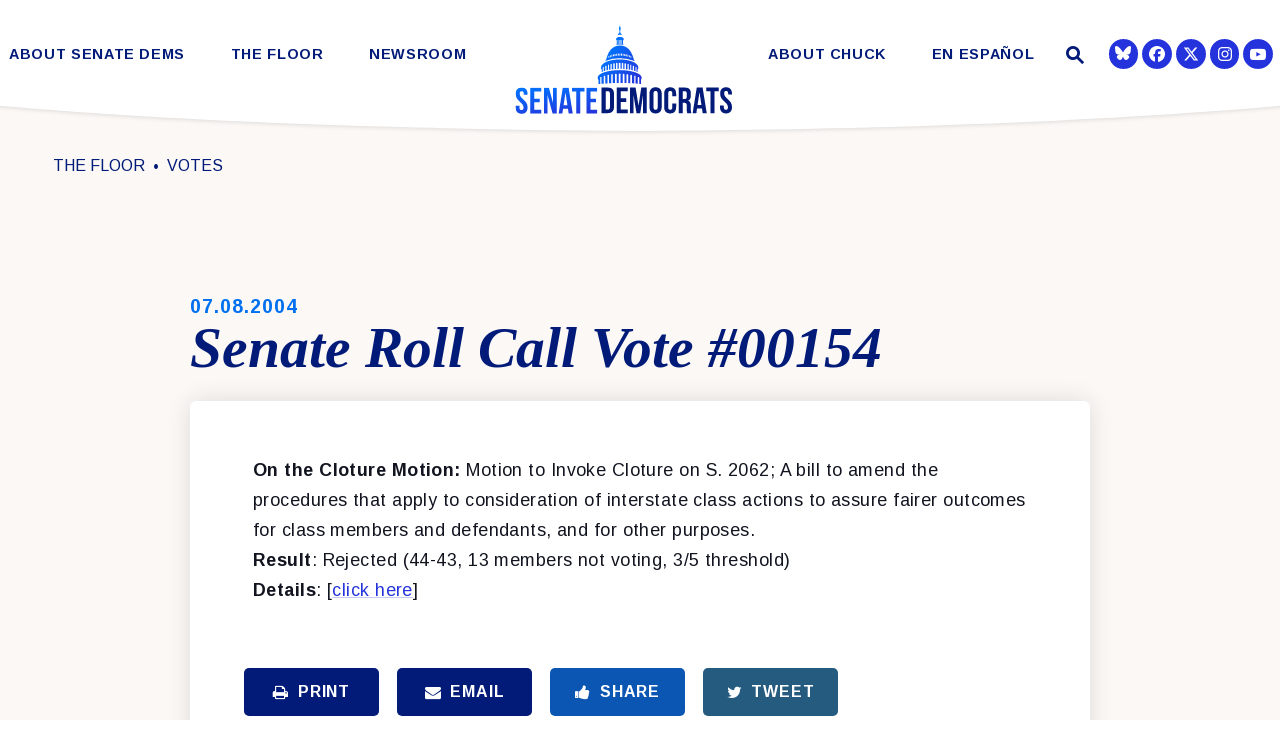

--- FILE ---
content_type: text/html; charset=utf-8
request_url: https://www.democrats.senate.gov/floor
body_size: 19069
content:
<!DOCTYPE html>
<html lang="en" class='no-js template--block_editor'>
  <head>
        <meta charset="utf-8">
      <meta name="viewport" content="width=device-width, initial-scale=1.0, viewport-fit=cover">
      <meta name="page-title" content="The Floor">
      <title>The Floor | The Senate Democratic Caucus</title>
      <link rel="canonical" href="https://www.democrats.senate.gov/floor">

      <link rel="shortcut icon" href="/assets/images/favicon.ico">
      <link href="/assets/images/favicon.ico" rel="Icon" type="image/x-icon"/>
      <link rel="apple-touch-icon" sizes="180x180" href="/assets/images/apple-touch-icon.png">
      <link rel="icon" type="image/png" sizes="32x32" href="/assets/images/favicon-32x32.png">
      <link rel="icon" type="image/png" sizes="16x16" href="/assets/images/favicon-16x16.png">
      <link rel="manifest" href="/assets/images/site.webmanifest">
      <link rel="mask-icon" href="/assets/images/safari-pinned-tab.svg" color="#2433DB">
      <meta name="apple-mobile-web-app-title" content="The Senate Democratic Caucus">
      <meta name="application-name" content="The Senate Democratic Caucus">
      <meta name="msapplication-TileColor" content="#ffffff">
      <meta name="msapplication-config" content="/assets/images/browserconfig.xml">
      <meta name="theme-color" content="#ffffff">
      <meta name="google-site-verification" content="pv4CBQ9zSlHM3SpPSKTboWn3pQG58gUeQls_3f8_rjM">


<meta property="twitter:account_id" content="73238146"/>
<meta name="twitter:card" content="summary_large_image"/>
  <meta name="twitter:site" content="@SenateDems"/>

<meta name="twitter:title" content="The Floor | Senate Democratic Leadership">

<meta property="twitter:image" content="https://www.democrats.senate.gov/assets/images/sharelogo.jpg"/>

<meta name="twitter:description" content="Senate Democratic Leadership"/>


<meta property="og:url" content="https://www.democrats.senate.gov/floor"/>

<meta property="og:title" content="The Floor | Senate Democratic Leadership"/>

<meta property="og:image" content="https://www.democrats.senate.gov/assets/images/sharelogo.jpg"/>

<meta property="og:description" content="Senate Democratic Leadership"/>

      



<script>
  if (!application) var application = {};
  application = {
    "config": {
      "tinymce": {
        "plugins": {
          "selectvideo": {
            "player": "jwplayer", // should be set to "legacy" or "jwplayer" currently
            "youtube": true, // set to true to write the youtube tags for youtube videos
            "width": "100%", // set width and height on the containing element
            "height": "100%",
            "tracking": true
          }
        }
      }
    },
    "fn": { // deprecated mootools 1.2 stuff that we'll probably still use once we upgrade fully to 1.3
      "defined": function (obj) {
        return (obj != undefined);
      },
      "check": function (obj) {
        return !!(obj || obj === 0);
      }
    },
    "form": {
      "processed": "null",
      "captchaSiteKey": '6LdAyTErAAAAAPEHU8BPRVYLSSkRY6YOyTDD3t5P',
    },
    "friendly_urls": false,
    "siteroot": "https://www.democrats.senate.gov/",
    "theme": "",
    "webroot": "https://www.democrats.senate.gov/",
    "assetWebroot": "https://www.democrats.senate.gov/",
      "subPages": [
  {
    "label": "Wrap Up",
    "href": "https://www.democrats.senate.gov/floor/wrap-up",
    "description": null,
    "image": ""
  },
  {
    "label": "Senate Schedule",
    "href": "https://www.democrats.senate.gov/floor/senate-schedule",
    "description": null,
    "image": ""
  }
],
  };
</script>

    
  <link rel="stylesheet" type="text/css" href="https://www.democrats.senate.gov/styles/common.css?20250103"/>

      <script src="https://www.democrats.senate.gov/scripts/global.js?1769390788"></script>
      <script src="https://www.democrats.senate.gov/scripts/gsap.js?1769390788"></script>

      <script>
        $.ajaxSetup({ cache: true });
        function getScripts(scripts, callback) {
          var progress = 0;
          scripts.forEach(function(script) {
              $.getScript(script, function () {
                  if (++progress == scripts.length && typeof callback == 'function') callback();
              });
          });
        }
      </script>

      <script>
        var initForm = function() {
          getScripts(['https://www.democrats.senate.gov/scripts/mootools.min.js?1769390788'], function() {
            getScripts(['https://www.democrats.senate.gov/scripts/form/Forms_Builder.js?1769390788'], function() {
              creativengine_forms_builder.init();

              // fix for bootstrap tooltip hide/mootools hide collision
              $$('form input,form select,form textarea, input, .nav-tabs li a').each(function (item) {
                if (typeof item.hide == 'function') {
                  item.hide = null;
                }
              });

              Element.implement({
                'slide': function (how, mode) {
                  return this;
                }
              });
            })
          })
        }
      </script>


        <script type="text/javascript">
        var gRecaptchaReady = function () {
          let textarea = document.getElementById("g-recaptcha-response");
          if (!textarea)
            return;
          textarea.setAttribute("aria-hidden", "true");
          textarea.setAttribute("aria-label", "do not use");
          textarea.setAttribute("aria-readonly", "true");
        }

        window.getStuckHeaderHeight = function () {
          var siteHeader = document.querySelector('.SiteHeader');
          var siteHeaderHeight = (siteHeader)
            ? siteHeader.offsetHeight
            : 0;
          var mobileHeader = document.querySelector('.MobileHeader');
          var mobileHeaderHeight = (mobileHeader)
            ? mobileHeader.offsetHeight
            : 0;

          // Returns the height of either desktop or mobile header because the hidden header will return 0
          return siteHeaderHeight + mobileHeaderHeight;
        }

        window.requestAnimationFrame = window.requestAnimationFrame.bind(window);
        //gsap.registerPlugin(ScrollTrigger, ScrollToPlugin);

        window.refreshScrollTriggers = () => {
          if (typeof ScrollTrigger !== 'undefined') {
            ScrollTrigger.getAll().forEach(t => t.refresh());
          }
        };
        window.killScrollTriggers = () => {
          if (typeof ScrollTrigger !== 'undefined') {
            ScrollTrigger.getAll().forEach(t => t.kill());
          }
        };
      </script>

<!-- loaded in custom footer now -->
    <!--<script src="https://assets.adobedtm.com/566dc2d26e4f/f8d2f26c1eac/launch-3a705652822d.min.js" async></script>-->

      
      
      <script>
        window.top['site_path'] = "160E9E4E-E67C-261C-5460-3EB1036B9922";
        window.top['SAM_META'] = {
          jquery: "",
          bootstrap: {
            major: ""
          }
        };
      </script>
      

  <link rel="preconnect" href="https://fonts.googleapis.com">
  <link rel="preconnect" href="https://fonts.gstatic.com" crossorigin>
  <link href="https://fonts.googleapis.com/css2?family=Arimo:ital,wght@0,400;0,700;1,400&family=Tinos:ital,wght@1,400;1,700&display=swap" rel="stylesheet">

  <link rel="stylesheet" href="https://maxcdn.bootstrapcdn.com/font-awesome/4.7.0/css/font-awesome.min.css"/>

  </head>

  

  <body data-transition="wrapper"
    class="body--internal no-breadcrumbs body--block_editor" id="floor">
    <!-- in sen-n -->
    <!--stopindex-->
          <div class="SiteLayout d-flex flex-column">
          <div class="SiteLayout__alert">
            <a href="#aria-skip-nav" class="SkipNav sr-only sr-only-focusable">Skip to content</a>

<div class="NewsAlert">
  <div class="NewsAlert__container NewsAlert__container--absolute container">
    <div class="NewsAlert__iconContainer">
        <div class="NewsAlert__icon" aria-hidden="true">
          <svg class="NewsAlert__iconShape" xmlns="http://www.w3.org/2000/svg" viewBox="0 0 100 100">
            <path d="M50,5A45,45,0,1,0,95,50,45,45,0,0,0,50,5Zm4.3,70H45.7V66.4h8.6Zm3.17-43.6L54.25,61.9H45.75L42.53,31.4V25H57.47Z"/>
          </svg>
        </div>
    </div>
  </div>


</div>


            
          </div>

        <div class="SiteLayout__container d-flex flex-column flex-grow-1">
            <div class="SiteLayout__navigation">
                <div class="SiteLayout__siteHeader">
<div class="SiteHeader">
  <div class="SiteHeader__background"></div>

  <div  class="SiteHeader__layout">
    
    <div id="js-site-header"  class="SiteHeader__main">

      <div class="SiteHeader__nav SiteHeader__navLinkContainer h-100">

<div class="SiteNav h-100 w-100">
    
      <nav aria-label="Site Navigation" class="SiteNav__layout h-100">
        <div class="SiteNav__main  h-100">
          <ul class="SiteNav__linkList">

                


                <li class="SiteNav__item SiteNav__item--dropdown">
                  <a class="SiteNav__link align-items-center "
                    data-transition-selected-if="/about-senate-dems/our-values"
                    data-transition-selected-class="SiteNav__link--selected"
                    href="https://www.democrats.senate.gov/about-senate-dems/our-values"
                    tabindex="0" title="About Senate Dems">About Senate Dems</a>

                    <ul class="SiteNav__dropdown">


                          <li class="SiteNav__dropdownItem">
                            <a class="SiteNav__dropdownLink"
                              data-transition-selected-if="/about-senate-dems/our-values"
                              data-transition-selected-class="SiteNav__dropdownLink--selected"
                              data-transition-selected-nestedIf = "/about-senate-dems/our-values"
                              href="https://www.democrats.senate.gov/about-senate-dems/our-values"
                              tabindex="0" title="Our Values">Our Values</a>
                          </li>


                          <li class="SiteNav__dropdownItem">
                            <a class="SiteNav__dropdownLink"
                              data-transition-selected-if="/about-senate-dems/our-caucus"
                              data-transition-selected-class="SiteNav__dropdownLink--selected"
                              data-transition-selected-nestedIf = "/about-senate-dems/our-caucus"
                              href="https://www.democrats.senate.gov/about-senate-dems/our-caucus"
                              tabindex="0" title="Our Caucus">Our Caucus</a>
                          </li>


                          <li class="SiteNav__dropdownItem">
                            <a class="SiteNav__dropdownLink"
                              data-transition-selected-if="/about-senate-dems/diversity-initiative"
                              data-transition-selected-class="SiteNav__dropdownLink--selected"
                              data-transition-selected-nestedIf = "/about-senate-dems/diversity-initiative"
                              href="https://www.democrats.senate.gov/about-senate-dems/diversity-initiative"
                              tabindex="0" title="Diversity Initiative">Diversity Initiative</a>
                          </li>


                          <li class="SiteNav__dropdownItem">
                            <a class="SiteNav__dropdownLink"
                              data-transition-selected-if="/about-senate-dems/dspc"
                              data-transition-selected-class="SiteNav__dropdownLink--selected"
                              data-transition-selected-nestedIf = "/about-senate-dems/dspc"
                              href="https://www.democrats.senate.gov/about-senate-dems/dspc"
                              tabindex="0" title="Democratic Steering & Policy Committee (DSPC)">Democratic Steering & Policy Committee (DSPC)</a>
                          </li>


                          <li class="SiteNav__dropdownItem">
                            <a class="SiteNav__dropdownLink"
                              data-transition-selected-if="/about-senate-dems/scc"
                              data-transition-selected-class="SiteNav__dropdownLink--selected"
                              data-transition-selected-nestedIf = "/about-senate-dems/scc"
                              href="https://www.democrats.senate.gov/about-senate-dems/scc"
                              tabindex="0" title="Democratic Strategic Communications Committee (SCC)">Democratic Strategic Communications Committee (SCC)</a>
                          </li>


                          <li class="SiteNav__dropdownItem">
                            <a class="SiteNav__dropdownLink"
                              data-transition-selected-if="/rules-for-the-democratic-conference"
                              data-transition-selected-class="SiteNav__dropdownLink--selected"
                              data-transition-selected-nestedIf = "/rules-for-the-democratic-conference"
                              href="https://www.democrats.senate.gov/rules-for-the-democratic-conference"
                              tabindex="0" title="Rules for the Democratic Conference">Rules for the Democratic Conference</a>
                          </li>


                          <li class="SiteNav__dropdownItem">
                            <a class="SiteNav__dropdownLink"
                              data-transition-selected-if="/whistleblowers"
                              data-transition-selected-class="SiteNav__dropdownLink--selected"
                              data-transition-selected-nestedIf = "/whistleblowers"
                              href="https://www.democrats.senate.gov/whistleblowers"
                              tabindex="0" title="Whistleblowers">Whistleblowers</a>
                          </li>
                    </ul>
                </li>


                


                <li class="SiteNav__item SiteNav__item--dropdown">
                  <a class="SiteNav__link align-items-center  SiteNav__link--selected"
                    data-transition-selected-if="/floor"
                    data-transition-selected-class="SiteNav__link--selected"
                    href="https://www.democrats.senate.gov/floor"
                    tabindex="0" title="The Floor">The Floor</a>

                    <ul class="SiteNav__dropdown">


                          <li class="SiteNav__dropdownItem">
                            <a class="SiteNav__dropdownLink"
                              data-transition-selected-if="/floor/wrap-up"
                              data-transition-selected-class="SiteNav__dropdownLink--selected"
                              data-transition-selected-nestedIf = "/floor/wrap-up"
                              href="https://www.democrats.senate.gov/floor/wrap-up"
                              tabindex="0" title="Wrap Up">Wrap Up</a>
                          </li>


                          <li class="SiteNav__dropdownItem">
                            <a class="SiteNav__dropdownLink"
                              data-transition-selected-if="/floor/senate-schedule"
                              data-transition-selected-class="SiteNav__dropdownLink--selected"
                              data-transition-selected-nestedIf = "/floor/senate-schedule"
                              href="https://www.democrats.senate.gov/floor/senate-schedule"
                              tabindex="0" title="Senate Schedule">Senate Schedule</a>
                          </li>
                    </ul>
                </li>


                


                <li class="SiteNav__item SiteNav__item--dropdown">
                  <a class="SiteNav__link align-items-center "
                    data-transition-selected-if="/newsroom"
                    data-transition-selected-class="SiteNav__link--selected"
                    href="https://www.democrats.senate.gov/newsroom"
                    tabindex="0" title="Newsroom">Newsroom</a>

                    <ul class="SiteNav__dropdown help">


                          <li class="SiteNav__dropdownItem">
                            <a class="SiteNav__dropdownLink"
                              data-transition-selected-if="/newsroom/press-releases"
                              data-transition-selected-class="SiteNav__dropdownLink--selected"
                              data-transition-selected-nestedIf = "/newsroom/press-releases"
                              href="https://www.democrats.senate.gov/newsroom/press-releases"
                              tabindex="0" title="Press">Press</a>
                          </li>


                          <li class="SiteNav__dropdownItem">
                            <a class="SiteNav__dropdownLink"
                              data-transition-selected-if="/newsroom/speeches"
                              data-transition-selected-class="SiteNav__dropdownLink--selected"
                              data-transition-selected-nestedIf = "/newsroom/speeches"
                              href="https://www.democrats.senate.gov/newsroom/speeches"
                              tabindex="0" title="Speeches">Speeches</a>
                          </li>


                          <li class="SiteNav__dropdownItem">
                            <a class="SiteNav__dropdownLink"
                              data-transition-selected-if="/newsroom/oversight"
                              data-transition-selected-class="SiteNav__dropdownLink--selected"
                              data-transition-selected-nestedIf = "/newsroom/oversight"
                              href="https://www.democrats.senate.gov/newsroom/oversight"
                              tabindex="0" title="Oversight">Oversight</a>
                          </li>


                          <li class="SiteNav__dropdownItem">
                            <a class="SiteNav__dropdownLink"
                              data-transition-selected-if="/newsroom/trump-transcripts"
                              data-transition-selected-class="SiteNav__dropdownLink--selected"
                              data-transition-selected-nestedIf = "/newsroom/trump-transcripts"
                              href="https://www.democrats.senate.gov/newsroom/trump-transcripts"
                              tabindex="0" title="Trump Transcripts">Trump Transcripts</a>
                          </li>
                    </ul>
                </li>


                <li class="SiteNav__item SiteNav__logo js-siteLogo">

                  <a class="SiteNav__logoLink SiteNav__link" href="/">
                    <span class="sr-only">The Senate Democratic Caucus Logo goes to Home Page</span>
              
                        <img width="120" height="120" class="w-100 img-fluid js-homeLogo" src="https://www.democrats.senate.gov/assets/images/logomark.png" alt="Senate Democrats Logo"/>
               
                        <img width="220" height="120" class="w-100 img-fluid js-internalLogo" src="https://www.democrats.senate.gov/assets/images/sitelogo.svg" alt="Senate Democrats Logo"/>
              
                  </a>

                </li>

                


                <li class="SiteNav__item">
                  <a class="SiteNav__link align-items-center "
                    data-transition-selected-if="/about-chuck"
                    data-transition-selected-class="SiteNav__link--selected"
                    href="https://www.democrats.senate.gov/about-chuck"
                    tabindex="0" title="About Chuck">About Chuck</a>

                </li>


                


                <li class="SiteNav__item SiteNav__item--dropdown">
                  <a class="SiteNav__link align-items-center "
                    data-transition-selected-if="/es"
                    data-transition-selected-class="SiteNav__link--selected"
                    href="https://www.democrats.senate.gov/es"
                    tabindex="0" title="En Español">En Español</a>

                    <ul class="SiteNav__dropdown">


                          <li class="SiteNav__dropdownItem">
                            <a class="SiteNav__dropdownLink"
                              data-transition-selected-if="/es/nuestros-valores"
                              data-transition-selected-class="SiteNav__dropdownLink--selected"
                              data-transition-selected-nestedIf = "/es/nuestros-valores"
                              href="https://www.democrats.senate.gov/es/nuestros-valores"
                              tabindex="0" title="Nuestros Valores">Nuestros Valores</a>
                          </li>


                          <li class="SiteNav__dropdownItem">
                            <a class="SiteNav__dropdownLink"
                              data-transition-selected-if="/es/sala-de-prensa"
                              data-transition-selected-class="SiteNav__dropdownLink--selected"
                              data-transition-selected-nestedIf = "/es/sala-de-prensa"
                              href="https://www.democrats.senate.gov/es/sala-de-prensa"
                              tabindex="0" title="Sala de Prensa  ">Sala de Prensa  </a>
                          </li>


                          <li class="SiteNav__dropdownItem">
                            <a class="SiteNav__dropdownLink"
                              data-transition-selected-if="/es/conoce-a-chuck"
                              data-transition-selected-class="SiteNav__dropdownLink--selected"
                              data-transition-selected-nestedIf = "/es/conoce-a-chuck"
                              href="https://www.democrats.senate.gov/es/conoce-a-chuck"
                              tabindex="0" title="Conoce a Chuck">Conoce a Chuck</a>
                          </li>
                    </ul>
                </li>







          </ul>
        </div>
      </nav>
</div>
      </div>

      <div class="SiteHeader__nav SiteHeader__navSearch">
        
        <div class="SiteHeader__search">
<div id="SiteSearch" class="SiteNavSearch">
  <button class="SiteNavSearch__searchToggleButton"
    aria-label="Website search open"
    data-toggle-search="true"
    data-toggle-class="SiteHeader--searchMode"
    data-target="#js-site-header">
    <span class="SiteNavSearch__searchIcon"></span>
    <span class="sr-only">Website Search Open</span>
  </button>

  <div class="SiteNavSearch__searchOverlay">
    <form class="SiteNavSearch__searchForm" aria-label="search" role="search" method="get" action="/search">
      <div class="SiteNavSearch__searchFormContent">
        <input name="q" id="js-site-nav-search-input" class="SiteNavSearch__searchInput" type="text" placeholder="Search" aria-label="Site Search">
        <button class="SiteNavSearch__searchFormButton" type="submit">
          <span class="sr-only">Submit Site Search Query</span>
          <span class="SiteNavSearch__searchToggleIcon fa fa-search" aria-hidden="true"></span>
        </button>
      </div>
    </form>

    <button class="SiteNavSearch__searchToggleButton"
      aria-label="Website search"
      data-toggle-search="true"
      data-toggle-class="SiteHeader--searchMode"
      data-target="#js-site-header">
      <span class="SiteNavSearch__searchIconClose" aria-hidden="true"></span>
      <span class="sr-only">Website Search</span>
    </button>
  </div>
</div>

<script>
  $(document).ready(function () {
    $('[data-toggle-class]').click(this, function () {
      var className = $(this).data('toggle-class');
      var target = $(this).data('target');
      var searchTarget = $('#SiteSearch');
      var logoTarget = $('.js-siteLogo');
      var hasClass = $(target).hasClass(className);

      $(target).toggleClass(className);
      $(searchTarget).toggleClass('SiteNavSearch--searchMode');

      $(logoTarget).toggleClass('SiteHeader__logoContainer--searchMode');

      if (hasClass) {
        $('#js-site-nav-search-input').val('');
        return;
      }

      $('#js-site-nav-search-input').focus();
    });
  });
</script>
        </div>
      </div>

    </div>

    <div class="SiteHeader__nav">
      
      <div class="SiteHeader__navSocialContainer h-100">
<ul class="SocialIcons d-flex" aria-label="Social media links">



  
    <li class="SocialIcons__item">
      <a class="SocialIcons__link SocialBubble" href="https://bsky.app/profile/democrats.senate.gov" target="_blank" rel="noreferrer">

        <i class="fa SocialBubble__icon SocialBubble__icon--bluesky">
          <svg xmlns="http://www.w3.org/2000/svg" viewBox="0 0 512 512" width="16" height="16" fill="currentColor"><!--!Font Awesome Free 6.7.2 by @fontawesome - https://fontawesome.com License - https://fontawesome.com/license/free Copyright 2025 Fonticons, Inc.--><path d="M111.8 62.2C170.2 105.9 233 194.7 256 242.4c23-47.6 85.8-136.4 144.2-180.2c42.1-31.6 110.3-56 110.3 21.8c0 15.5-8.9 130.5-14.1 149.2C478.2 298 412 314.6 353.1 304.5c102.9 17.5 129.1 75.5 72.5 133.5c-107.4 110.2-154.3-27.6-166.3-62.9l0 0c-1.7-4.9-2.6-7.8-3.3-7.8s-1.6 3-3.3 7.8l0 0c-12 35.3-59 173.1-166.3 62.9c-56.5-58-30.4-116 72.5-133.5C100 314.6 33.8 298 15.7 233.1C10.4 214.4 1.5 99.4 1.5 83.9c0-77.8 68.2-53.4 110.3-21.8z"/></svg>
        </i>
    
      </a>
    </li>
  
    <li class="SocialIcons__item">
      <a class="SocialIcons__link SocialBubble" href="https://www.facebook.com/USSenateDemocrats" target="_blank" rel="noreferrer">
        <i class="SocialBubble__icon pt-1">
        <svg width="16" height="16" fill="currentColor" xmlns="http://www.w3.org/2000/svg" viewBox="0 0 512 512"><!--!Font Awesome Free 6.7.2 by @fontawesome - https://fontawesome.com License - https://fontawesome.com/license/free Copyright 2024 Fonticons, Inc.--><path d="M512 256C512 114.6 397.4 0 256 0S0 114.6 0 256C0 376 82.7 476.8 194.2 504.5V334.2H141.4V256h52.8V222.3c0-87.1 39.4-127.5 125-127.5c16.2 0 44.2 3.2 55.7 6.4V172c-6-.6-16.5-1-29.6-1c-42 0-58.2 15.9-58.2 57.2V256h83.6l-14.4 78.2H287V510.1C413.8 494.8 512 386.9 512 256h0z"/></svg>
         <span class="sr-only">Senator Democrats Facebook</span>
       </i>
      </a>
    </li>

  
    <li class="SocialIcons__item">
      <a class="SocialIcons__link SocialBubble" href="https://twitter.com/SenateDems" target="_blank" rel="noreferrer">
        <i class="SocialBubble__icon SocialBubble__icon--twitter pt-1">
          <span class="sr-only">Senator Democrats Twitter</span>
          <svg xmlns="http://www.w3.org/2000/svg" viewBox="0 0 512 512" width="16" height="16" fill="currentColor"><!--!Font Awesome Free 6.6.0 by @fontawesome - https://fontawesome.com License - https://fontawesome.com/license/free Copyright 2024 Fonticons, Inc.--><path d="M389.2 48h70.6L305.6 224.2 487 464H345L233.7 318.6 106.5 464H35.8L200.7 275.5 26.8 48H172.4L272.9 180.9 389.2 48zM364.4 421.8h39.1L151.1 88h-42L364.4 421.8z"/></svg>
        </i>
      </a>
    </li>

  
    <li class="SocialIcons__item">
      <a class="SocialIcons__link SocialBubble" href="https://www.instagram.com/senatedems" target="_blank" rel="noreferrer">
          <i class="SocialBubble__icon pt-1">
                     <svg xmlns="http://www.w3.org/2000/svg" viewBox="0 0 448 512" width="16" height="16" fill="currentColor"><!--!Font Awesome Free 6.7.2 by @fontawesome - https://fontawesome.com License - https://fontawesome.com/license/free Copyright 2024 Fonticons, Inc.--><path d="M224.1 141c-63.6 0-114.9 51.3-114.9 114.9s51.3 114.9 114.9 114.9S339 319.5 339 255.9 287.7 141 224.1 141zm0 189.6c-41.1 0-74.7-33.5-74.7-74.7s33.5-74.7 74.7-74.7 74.7 33.5 74.7 74.7-33.6 74.7-74.7 74.7zm146.4-194.3c0 14.9-12 26.8-26.8 26.8-14.9 0-26.8-12-26.8-26.8s12-26.8 26.8-26.8 26.8 12 26.8 26.8zm76.1 27.2c-1.7-35.9-9.9-67.7-36.2-93.9-26.2-26.2-58-34.4-93.9-36.2-37-2.1-147.9-2.1-184.9 0-35.8 1.7-67.6 9.9-93.9 36.1s-34.4 58-36.2 93.9c-2.1 37-2.1 147.9 0 184.9 1.7 35.9 9.9 67.7 36.2 93.9s58 34.4 93.9 36.2c37 2.1 147.9 2.1 184.9 0 35.9-1.7 67.7-9.9 93.9-36.2 26.2-26.2 34.4-58 36.2-93.9 2.1-37 2.1-147.8 0-184.8zM398.8 388c-7.8 19.6-22.9 34.7-42.6 42.6-29.5 11.7-99.5 9-132.1 9s-102.7 2.6-132.1-9c-19.6-7.8-34.7-22.9-42.6-42.6-11.7-29.5-9-99.5-9-132.1s-2.6-102.7 9-132.1c7.8-19.6 22.9-34.7 42.6-42.6 29.5-11.7 99.5-9 132.1-9s102.7-2.6 132.1 9c19.6 7.8 34.7 22.9 42.6 42.6 11.7 29.5 9 99.5 9 132.1s2.7 102.7-9 132.1z"/></svg>
               <span class="sr-only">Senator Democrats Instagram</span>
                     </i>
            
      </a>
    </li>
  
  
    <li class="SocialIcons__item">
      <a class="SocialIcons__link SocialBubble" href="https://www.youtube.com/senatedemocrats" target="_blank" rel="noreferrer">
        <i class="fa fa-youtube-play SocialBubble__icon SocialBubble__icon--youtube">
          <span class="sr-only">Senator Democrats Youtube</span>
        </i>
      </a>
    </li>


</ul>      </div>

      
    </div>
  </div>

  <div class="SiteHeader__curve">
    <svg height="30" xmlns="http://www.w3.org/2000/svg" viewBox="0 0 1366.12 27.79" preserveAspectRatio="none">
      <path fill="white" d="M1366.06.5s-211,24.59-683,26.79C211.06,25.09.06.5.06.5"/>
    </svg>
  </div>
</div>
                </div>

                <div class="SiteLayout__mobileHeader">
<div class="MobileHeader">
  <div class="MobileHeader__bgColor"></div>
  <div class="MobileHeader__container h-100">
    <div class="row no-gutters justify-content-between align-items-center h-100">
      <button class="MobileHeader__icon MobileHeader__icon--search js-open-mobile-search col-auto" aria-label="open site search" data-toggle="modal" data-target="#website-search">
        <svg xmlns="http://www.w3.org/2000/svg" viewBox="0 0 55.64 55.98"><path d="M55.64 49.53L36.57 30.46A19.84 19.84 0 005.8 5.81a19.85 19.85 0 0024.26 31.05L49.18 56zM10.74 29a12.85 12.85 0 1118.14 0 12.92 12.92 0 01-18.14 0z"/></svg>
      </button>

      <a class="MobileHeader__logoLink justify-content-center justify-self-stretch" href="/">
        <div class="MobileHeader__logo">
          
          
          <img width="120" height="120" class="w-100 img-fluid js-homeLogo" src="https://www.democrats.senate.gov/assets/images/logomark.png" alt="Senate Democrats Logo"/>
 
          <img width="1079" height="489"  class="w-100 img-fluid js-internalLogo" src="https://www.democrats.senate.gov/assets/images/sitelogo.svg" alt="Senate Democrats Logo"/>

          
        </div>
      </a>

      <button class="js-open-mobile-nav MobileHeader__icon MobileHeader__icon--menu col-auto" aria-label="open mobile navigation">
        <span class="MobileHeader__mobileNavIcon">
          <span></span>
        </span>
      </button>
    </div>
  </div>

  <div class="MobileHeader__curve">
    <svg xmlns="http://www.w3.org/2000/svg" viewBox="0 0 1366.12 27.79">
      <path  d="M1366.06.5s-211,24.59-683,26.79C211.06,25.09.06.5.06.5"/>
    </svg>
  </div>
</div>
                </div>
            </div>

          <div id="aria-skip-nav" tabindex="-1"></div>
          <div class="SiteLayout__transitionContainer d-flex flex-column flex-grow-1" data-transition="container" data-transition-namespace="internal" data-nav="site">
            

            
<script>
  if (!application) var application = {};
  application = {
    "config": {
      "tinymce": {
        "plugins": {
          "selectvideo": {
            "player": "jwplayer", // should be set to "legacy" or "jwplayer" currently
            "youtube": true, // set to true to write the youtube tags for youtube videos
            "width": "100%", // set width and height on the containing element
            "height": "100%",
            "tracking": true
          }
        }
      }
    },
    "fn": { // deprecated mootools 1.2 stuff that we'll probably still use once we upgrade fully to 1.3
      "defined": function (obj) {
        return (obj != undefined);
      },
      "check": function (obj) {
        return !!(obj || obj === 0);
      }
    },
    "form": {
      "processed": "null",
      "captchaSiteKey": '6LdAyTErAAAAAPEHU8BPRVYLSSkRY6YOyTDD3t5P',
    },
    "friendly_urls": false,
    "siteroot": "https://www.democrats.senate.gov/",
    "theme": "",
    "webroot": "https://www.democrats.senate.gov/",
    "assetWebroot": "https://www.democrats.senate.gov/",
      "subPages": [
  {
    "label": "Wrap Up",
    "href": "https://www.democrats.senate.gov/floor/wrap-up",
    "description": null,
    "image": ""
  },
  {
    "label": "Senate Schedule",
    "href": "https://www.democrats.senate.gov/floor/senate-schedule",
    "description": null,
    "image": ""
  }
],
  };
</script>

              <div class="SiteLayout__main">





                  <!--startindex-->





<div class="Blocks">
            



  <div class="Block Block--static--bannerBackgroundImage Block--width--wide Block--backgroundColor--default Block--textColor--default Block--textFamily--default mb-5 pb-3">
    <div class="Block__content">
      

<div>
  <div class="BannerBackgroundImage">
    <div class="BannerBackgroundImage__content">
      <div role="heading"
        aria-level="1"
        data-animate="slideup"
        class="BannerBackgroundImage__headingLayout transparent">
        
        <span class="BannerBackgroundImage__headingOverline" data-placeholder="Heading Overline Text" data-editor-text="title1">The</span>
        <span class="BannerBackgroundImage__heading" data-placeholder="Excepteur sint occaecat" data-editor-text="title2">Floor</span>
      </div>
    </div>

    <div class="BannerBackgroundImage__backgroundColor"></div>

      <div class="BannerBackgroundImage__backgroundSize"></div>
      <div
        class="BannerBackgroundImage__background"
        data-editor-background="background"
        style="background-image: url('https://www.democrats.senate.gov/imo/media/image/SenateDems_TheFloor_Banner.jpg')">
      </div>
  </div>


       <h1 class="sr-only">
        <span class="Heading__title">
          THE FLOOR</span>
      </h1>


</div>

    </div>
  </div>

            



  <div class="Block Block--static--senateSessionStatus Block--width--normal Block--backgroundColor--default Block--textColor--default Block--textFamily--default mt-5">
    <div class="Block__content">
      

<div class="NewsroomPress">
  <div class="NewsroomPress__content">

    <div data-animate="partialFade" class="animate-partialFade visible">
      <div class="Heading--h2 Heading--centered"><h2 class="Heading__title">Today is <span class="js-today-date">January 25th, 2026</span></h2></div>

      <div class="RawHTML py-2 text-center">
        <div></div>
        <div></div>
      </div>
    </div>

    <script>
      $.getScript('https://www.democrats.senate.gov/scripts/vendor/moment.min.js', function() {
        if (moment) {
          var senateSessionSetDate = function() {
            $('.js-today-date').text(moment().format('MMMM Do, YYYY'))
          }
          setInterval(senateSessionSetDate, 1000);
        }
      });
    </script>
  </div>
</div>

    </div>
  </div>

            



  <div class="Block Block--static--featuredFloor Block--width--normal Block--backgroundColor--default Block--textColor--default Block--textFamily--default mt-4 mb-5">
    <div class="Block__content">
      

<div class="FeaturedFloor">
  <div class="FeaturedFloor__content row no-gutters">

    <div class="col-12 col-xl mt-3 mt-xl-0">
        <div class="FeaturedFloor__items row">
              <div class="col-12 col-md FeaturedFloor__item" data-animate="fastfade">
                





  <a href="2026/01/15/schedule-for-pro-forma-sessions-and-monday-january-26-2026" target="_self" class="ArticleBox ArticleBox--link">
      <time class="Heading Heading--overlineIcon CustomIcon__before--calendar">&nbsp;01.15.2026
      </time>

      <div class="Heading Heading--overline">Senate Schedule</div>

      <div class="ArticleBox__bodyCondensed">The Senate stands in recess for pro forma sessions only with no business conducted on the following dates and times:&nbsp;Friday, January 16th at 8:30amTuesday, January 2...</div>

      <div    class="ArticleBox__button">
        <span class="sr-only">Read More</span>
      </div>

  </a>


              </div>

              <div class="col-12 col-md FeaturedFloor__item">
                





  <a href="2026/01/15/wrap-up-for-thursday-january-15-2026" target="_self" class="ArticleBox ArticleBox--link">
      <time class="Heading Heading--overlineIcon CustomIcon__before--clock">&nbsp;01.15.2026
      </time>

      <div class="Heading Heading--overline">Wrap Up</div>

      <div class="ArticleBox__bodyCondensed">Roll
Call Votes
 Motion to
     invoke cloture on Calendar #299, H.R.6938, Commerce, Justice, Science;
     Energy and Water Development; and Interior and Environment...</div>

      <div    class="ArticleBox__button">
        <span class="sr-only">Read More</span>
      </div>

  </a>


              </div>

          
        </div>
    </div>
  </div>
</div>

    </div>
  </div>

            



  <div class="Block Block--static--equalColumnsCenteredAligned Block--width--normal Block--backgroundColor--default Block--textColor--default Block--textFamily--default mt-5 pt-4">
    <div class="Block__content">
      
<div data-editor-modifier="spacing5,spacing4,spacing3,spacing1,spacing0,revSpacing5,revSpacing4,revSpacing3,revSpacing1,revSpacing0," class="EqualColumns EqualColumns--centerAligned row align-items-center EqualColumns--spacing5">
    <div data-editor-repeat="columns" data-editor-repeat-label="Column" class="EqualColumns__col col-12 col-lg">
      <div data-editor-column="content" data-editor-repeat-var>
        
      </div>
    </div>
    <div data-editor-repeat="columns" data-editor-repeat-label="Column" class="EqualColumns__col col-12 col-lg">
      <div data-editor-column="content" data-editor-repeat-var>
        



  <div class="Block Block--heading Block--width--normal Block--backgroundColor--default Block--textColor--default Block--textFamily--default mb-2">
    <div class="Block__content">
      <div id="a-hreffloorfeedfloor-updatesa" class="Heading Heading--h2 Heading--centered"><h2 class="Heading__title"><a href="/floor/feed">Floor Updates</a></h2></div>

    </div>
  </div>

      </div>
    </div>
    <div data-editor-repeat="columns" data-editor-repeat-label="Column" class="EqualColumns__col col-12 col-lg">
      <div data-editor-column="content" data-editor-repeat-var>
        



  <div class="Block Block--static--floorFeedLinks Block--width--wide Block--backgroundColor--default Block--textColor--default Block--textFamily--default mb-2">
    <div class="Block__content">
      

<div class="row no-gutters mx-n1 justify-content-center justify-content-lg-end">
  <div class="col-auto px-1">
    <a data-ignore-transition="true" class="SocialBubble"
      href="/feed"
      rel="nofollow"
      target="_blank">
      <span class="SocialBubble__icon fa fa-rss" aria-hidden="true"></span><span class="sr-only">RSS Feed</span>
    </a>
  </div>
  <div class="col-auto px-1">
    <a class="SocialBubble"
      href="/floor/feed">
      <span class="SocialBubble__icon fa fa-external-link" aria-hidden="true"></span><span class="sr-only">Floor Feed</span>
    </a>
  </div>
  <div class="col-auto px-1">
    <a class="SocialBubble"
      href="https://www.c-span.org/congress/"
      target="_blank"
      rel="nofollow">
      <span class="SocialBubble__icon fa fa-video-camera" aria-hidden="true"></span><span class="sr-only">Session Videos</span>
    </a>
  </div>
  <div class="col-auto px-1">
    <a class="SocialBubble"
      href="https://www.senate.gov/legislative/calendars.htm"
      target="_blank"
      rel="nofollow">
      <span class="SocialBubble__icon fa fa-calendar" aria-hidden="true"></span><span class="sr-only">Legislative Calendar</span>
    </a>
  </div>
</div>

    </div>
  </div>

      </div>
    </div>
</div>

    </div>
  </div>

            



  <div class="Block Block--static--oneColumnPage Block--width--normal Block--backgroundColor--default Block--textColor--default Block--textFamily--default mt-3 mb-5">
    <div class="Block__content">
      
<div data-editor-modifier="white,whiteWithShadow" class="OneColumnPage OneColumnPage--whiteWithShadow">
  <div class="OneColumnPage__content">
     <div data-animate="partialFade" data-editor-column="content">
        



  <div class="Block Block--static--latestFloorUpdates Block--width--wide Block--backgroundColor--default Block--textColor--default Block--textFamily--default">
    <div class="Block__content">
      

<div class="NewsroomPress">
  <div class="NewsroomPress__content">


      <div class="NewsroomPress__contentRow row no-gutters">
        
          <div data-animate="partialFade" class="NewsroomPress__item">
            <div class="FloorUpdate  FloorUpdate--wrap_up">
              <p class="Heading Heading--time mb-1">
                <span class="FloorUpdate__icon"></span>
                <span>Wrap Up</span>&nbsp;•&nbsp;01.15.2026
              </p>
            </div>
            



  <div class="ArticleBlock">
    <div class="ArticleBlock__titleContainer">

      <a class="ArticleTitle" target="_self" href="https://www.democrats.senate.gov/2026/01/15/wrap-up-for-thursday-january-15-2026">
          <h3>Wrap Up for Thursday, January 15, 2026</h3>
      </a>
    </div>


      <div class="ArticleBlock__excerpt">
        Roll
Call Votes
Motion to
invoke cloture on Calendar #299, H.R.6938, Commerce, Justice, Science;
Energy and Water Development; and Interior and Environment Appropriations;
invoked: 85-14.
Passage of
Calendar #299, H.R.6938, Commerce, Justice, Science; Energy and Water
Development; and Interior and...
        
      </div>
  </div>

          </div>
          <div data-animate="partialFade" class="NewsroomPress__item">
            <div class="FloorUpdate  FloorUpdate--schedule">
              <p class="Heading Heading--time mb-1">
                <span class="FloorUpdate__icon"></span>
                <span>Senate Schedule</span>&nbsp;•&nbsp;01.15.2026
              </p>
            </div>
            



  <div class="ArticleBlock">
    <div class="ArticleBlock__titleContainer">

      <a class="ArticleTitle" target="_self" href="https://www.democrats.senate.gov/2026/01/15/schedule-for-pro-forma-sessions-and-monday-january-26-2026">
          <h3>Schedule for pro forma sessions and Monday, January 26, 2026</h3>
      </a>
    </div>


      <div class="ArticleBlock__excerpt">
        The Senate
stands in recess for pro forma sessions only with no business conducted on the
following dates and times:&nbsp;Friday,
January 16th at 8:30amTuesday,
January 20th at 10:00amThursday,
January 22nd at 11:00am&nbsp;When the
Senate recesses on Thursday, January 22nd, it will next convene...
        
      </div>
  </div>

          </div>
          <div data-animate="partialFade" class="NewsroomPress__item">
            <div class="FloorUpdate  FloorUpdate--schedule">
              <p class="Heading Heading--time mb-1">
                <span class="FloorUpdate__icon"></span>
                <span>Senate Schedule</span>&nbsp;•&nbsp;01.14.2026
              </p>
            </div>
            



  <div class="ArticleBlock">
    <div class="ArticleBlock__titleContainer">

      <a class="ArticleTitle" target="_self" href="https://www.democrats.senate.gov/2026/01/14/schedule-for-thursday-january-15-2026">
          <h3>Schedule for Thursday, January 15, 2026</h3>
      </a>
    </div>


      <div class="ArticleBlock__excerpt">
        The Senate
stands adjourned until 10:00am on Thursday, January 15, 2026. Following
Leader remarks, the Senate will resume consideration of Calendar #299,
H.R.6938, Commerce, Justice, Science; Energy and Water Development; and
Interior and Environment Appropriations.  The
deadline for second degree...
        
      </div>
  </div>

          </div>
          <div data-animate="partialFade" class="NewsroomPress__item">
            <div class="FloorUpdate  FloorUpdate--wrap_up">
              <p class="Heading Heading--time mb-1">
                <span class="FloorUpdate__icon"></span>
                <span>Wrap Up</span>&nbsp;•&nbsp;01.14.2026
              </p>
            </div>
            



  <div class="ArticleBlock">
    <div class="ArticleBlock__titleContainer">

      <a class="ArticleTitle" target="_self" href="https://www.democrats.senate.gov/2026/01/14/wrap-up-for-wednesday-january-14-2026">
          <h3>Wrap Up for Wednesday, January 14, 2026</h3>
      </a>
    </div>


      <div class="ArticleBlock__excerpt">
        Roll
Call Vote
Is the
point of order well taken that S.J.Res.98 is not entitled to privilege
under 50 U.S.C. 1546a due to U.S. troops not being engaged in hostilities?
Point of order was well taken 50-50 with the Vice President voting in the
affirmative.
 Legislative
BusinessCompleted the
Rule 14...
        
      </div>
  </div>

          </div>
          <div data-animate="partialFade" class="NewsroomPress__item">
            <div class="FloorUpdate  FloorUpdate--wrap_up">
              <p class="Heading Heading--time mb-1">
                <span class="FloorUpdate__icon"></span>
                <span>Wrap Up</span>&nbsp;•&nbsp;01.13.2026
              </p>
            </div>
            



  <div class="ArticleBlock">
    <div class="ArticleBlock__titleContainer">

      <a class="ArticleTitle" target="_self" href="https://www.democrats.senate.gov/2026/01/13/wrap-up-for-tuesday-january-13-2026">
          <h3>Wrap Up for Tuesday, January 13, 2026</h3>
      </a>
    </div>


      <div class="ArticleBlock__excerpt">
        Roll
Call Vote
Motion to
proceed to Cal. #293, S.J.Res.84, disapproving the rule submitted by the
Centers for Medicare &amp; Medicaid Services relating to "Patient
Protection and Affordable Care Act; Market Integrity and
Affordability" (Warner); not agreed to:...
        
      </div>
  </div>

          </div>
          <div data-animate="partialFade" class="NewsroomPress__item">
            <div class="FloorUpdate  FloorUpdate--schedule">
              <p class="Heading Heading--time mb-1">
                <span class="FloorUpdate__icon"></span>
                <span>Senate Schedule</span>&nbsp;•&nbsp;01.13.2026
              </p>
            </div>
            



  <div class="ArticleBlock">
    <div class="ArticleBlock__titleContainer">

      <a class="ArticleTitle" target="_self" href="https://www.democrats.senate.gov/2026/01/13/schedule-for-wednesday-january-14-2026">
          <h3>Schedule for Wednesday, January 14, 2026</h3>
      </a>
    </div>


      <div class="ArticleBlock__excerpt">
        The Senate
stands adjourned until 10:00am on Wednesday, January 14, 2026.&nbsp;Following
Leader remarks, the Senate will resume consideration of Calendar #299,
H.R.6938, Commerce, Justice, Science; Energy and Water Development; and
Interior and Environment Appropriations. During Tuesday’s session,...
        
      </div>
  </div>

          </div>
          <div data-animate="partialFade" class="NewsroomPress__item">
            <div class="FloorUpdate  FloorUpdate--wrap_up">
              <p class="Heading Heading--time mb-1">
                <span class="FloorUpdate__icon"></span>
                <span>Wrap Up</span>&nbsp;•&nbsp;01.12.2026
              </p>
            </div>
            



  <div class="ArticleBlock">
    <div class="ArticleBlock__titleContainer">

      <a class="ArticleTitle" target="_self" href="https://www.democrats.senate.gov/2026/01/12/wrap-up-for-monday-january-12-2026">
          <h3>Wrap Up for Monday, January 12, 2026</h3>
      </a>
    </div>


      <div class="ArticleBlock__excerpt">
        Roll
Call Vote
Motion to
invoke cloture on the motion to proceed to Calendar #299, H.R.6938,
Commerce, Justice, Science; Energy and Water Development; and Interior and
Environment Appropriations Act, 2026; agreed to: 80-13.
&nbsp;Legislative
BusinessAdopted
S.Res.570 – Lung Cancer...
        
      </div>
  </div>

          </div>
          <div data-animate="partialFade" class="NewsroomPress__item">
            <div class="FloorUpdate  FloorUpdate--schedule">
              <p class="Heading Heading--time mb-1">
                <span class="FloorUpdate__icon"></span>
                <span>Senate Schedule</span>&nbsp;•&nbsp;01.12.2026
              </p>
            </div>
            



  <div class="ArticleBlock">
    <div class="ArticleBlock__titleContainer">

      <a class="ArticleTitle" target="_self" href="https://www.democrats.senate.gov/2026/01/12/schedule-for-tuesday-january-13-2026">
          <h3>Schedule for Tuesday, January 13, 2026</h3>
      </a>
    </div>


      <div class="ArticleBlock__excerpt">
        The Senate
stands adjourned until 10:00am on Tuesday, January 13, 2026. Following
Leader remarks, the Senate will resume consideration of the motion to proceed
to Calendar #299, H.R.6938, Commerce, Justice, Science; Energy and Water
Development; and Interior and Environment Appropriations Act,...
        
      </div>
  </div>

          </div>
          <div data-animate="partialFade" class="NewsroomPress__item">
            <div class="FloorUpdate  FloorUpdate--schedule">
              <p class="Heading Heading--time mb-1">
                <span class="FloorUpdate__icon"></span>
                <span>Senate Schedule</span>&nbsp;•&nbsp;01.08.2026
              </p>
            </div>
            



  <div class="ArticleBlock">
    <div class="ArticleBlock__titleContainer">

      <a class="ArticleTitle" target="_self" href="https://www.democrats.senate.gov/2026/01/08/schedule-for-monday-january-12-2026">
          <h3>Schedule for Monday, January 12, 2026</h3>
      </a>
    </div>


      <div class="ArticleBlock__excerpt">
        The Senate
stands adjourned until 3:00pm on Monday, January 12, 2026.&nbsp;Following
Leader remarks, the Senate will resume consideration of the motion to proceed
to Calendar #299, H.R.6938, Minibus Appropriations.&nbsp;At
approximately 5:30pm, the Senate will vote on the motion to invoke cloture...
        
      </div>
  </div>

          </div>
          <div data-animate="partialFade" class="NewsroomPress__item">
            <div class="FloorUpdate  FloorUpdate--wrap_up">
              <p class="Heading Heading--time mb-1">
                <span class="FloorUpdate__icon"></span>
                <span>Wrap Up</span>&nbsp;•&nbsp;01.08.2026
              </p>
            </div>
            



  <div class="ArticleBlock">
    <div class="ArticleBlock__titleContainer">

      <a class="ArticleTitle" target="_self" href="https://www.democrats.senate.gov/2026/01/08/wrap-up-for-thursday-january-8-2026">
          <h3>Wrap Up for Thursday, January 8, 2026</h3>
      </a>
    </div>


      <div class="ArticleBlock__excerpt">
        Roll
Call Votes
Motion to
discharge S.J.Res.98, directing the removal of United States Armed Forces
from hostilities within or against Venezuela that have not been authorized
by Congress (Kaine); agreed to: 52-47.
Confirmation
of Executive Calendar #574 Alexander C. Van Hook, of Louisiana, to...
        
      </div>
  </div>

          </div>
      </div>

  </div>
</div>

    </div>
  </div>

      </div>
  </div>

</div>
    </div>
  </div>

</div>
                  <!--stopindex-->

              </div>

            
                <!-- Custom Footer Code: Google Analytics -->
                <!-- Google tag (gtag.js) -->
<script async src="https://www.googletagmanager.com/gtag/js?id=G-DN9Z3ES3ZC"></script>
<script>
 window.dataLayer = window.dataLayer || [];
 function gtag(){dataLayer.push(arguments);}
 gtag('js', new Date());

 gtag('config', 'G-DN9Z3ES3ZC');
</script>
                <!-- Custom Footer Code: Adobe -->
                <script>
if (window.location.pathname !== '/whistleblowers') {
  const script = document.createElement('script');
  script.src = 'https://assets.adobedtm.com/566dc2d26e4f/f8d2f26c1eac/launch-3a705652822d.min.js';
  script.async = true;
  document.head.appendChild(script);
}
</script>

<!--<script src="https://assets.adobedtm.com/566dc2d26e4f/f8d2f26c1eac/launch-3a705652822d.min.js" async></script>-->


<script>
  if (typeof window.setupAnimations !== 'function') {
    window.setupAnimations = function () {
      window.animationsSet = true;
      var animations = document.querySelectorAll('[data-animate]');
      animations.forEach(function(animationEl, i) {
        var animationClass = "";
        var animationTriggerName = "";

        if (animationEl.dataset.animate) {
          animationClass = "animate-" + animationEl.dataset.animate;
          animationTriggerName = "js-trigger-" + i;
        } else if (animationEl.dataset.animatechild) {
          animationClass = "animate-" + animationEl.dataset.animatechild;
          animationTriggerName = "js-trigger-" + i;
        } else {
          return;
        }

        animationEl.classList.add(animationClass);
        animationEl.classList.add(animationTriggerName);

        // removed the toggleClass
        ScrollTrigger.create({
          id: animationTriggerName,
          trigger: '.' + animationTriggerName,
          start: 'top 90%',
          onEnter: function(self) {
            self.trigger.classList.add('visible');
          },
        });
      })
    }
  }

  $(function() {
    if (!window.animationsSet) setupAnimations();
  });
</script>

<script>
  if (typeof window.internalLink !== 'function') {
    window.isInternalLink = function (href) {
      var isInternal =
        Boolean(href.match(new RegExp('^' + window.location.origin))) // 1: If same site domain
        || Boolean(href.match(/^\/[^\/]/)); // 2: If starts with a single / and not a double //

      return isInternal;
    }
  }

  if (typeof window.getParameterByName !== 'function') {
    window.getParameterByName = function (name, url = window.location.href) {
      name = name.replace(/[\[\]]/g, '\\$&');
      var regex = new RegExp('[?&]' + name + '(=([^&#]*)|&|#|$)'),
          results = regex.exec(url);
      if (!results) return null;
      if (!results[2]) return '';
      return decodeURIComponent(results[2].replace(/\+/g, ' '));
    }
  }

  if (typeof window.onLinkClick !== 'function') {
    window.onLinkClick = function () {
      $(function () {
        $('a').each(function () {
          var $this = $(this);

          if ($this.hasLinkClickEvent) return;

          var newWin = $this.hasClass('new-win');
          var senExit = $this.hasClass('sen-exit');
          var href = $this.attr('href');
          var target = getParameterByName('target', href);

          if (href && target == '_blank') {
            $this.on('click', function(event) {
              event.preventDefault();
              window.open(href, target);
            })
          } else if (href && href.charAt(0) == '#') {
            $this.click(function (e) {
              e.preventDefault();
              var targetName = this.getAttribute('href').replace('#', '');
              var targetElement = document.getElementById(targetName) || document.querySelector('[name="' + targetName + '"]');

              if (!targetElement) {
                return;
              }

              var offsetHeight = window.getStuckHeaderHeight() || 0;
              gsap.to(window, {duration: 1, scrollTo: {y: targetElement, offsetY: offsetHeight}, ease: 'power3'})
              targetElement.focus();
            });

            $this.hasLinkClickEvent = true;
          } else if (href) {
            if (isInternalLink(href)) {
              if (transitions) {
                $this.on('click', function(event) {
                  if (event.currentTarget.hasAttribute('data-modal-template')) return;
                  if (event.currentTarget.hasAttribute('data-no-transition')) return;
                  // If user help down modifier key during click they are opening in new tab/window
                  if (2 === event.which || event.metaKey || event.ctrlKey) return;
                  $('body').addClass('wait');
                })
              }
            }
          }
        });
      });
    }
  }

  $(function(){
    onLinkClick();
  });

</script>


<div id="fb-root"></div>
<script async defer crossorigin="anonymous" src="https://connect.facebook.net/en_US/sdk.js#xfbml=1&version=v10.0" nonce="7qGTTSrW"></script>

  <script>
    
    if (typeof $().lettering == 'function') {
      $('.Heading--pageTitleCentered .Heading__title, .Heading--pageTitle .Heading__title').lettering('lines');
    }
  </script>
                <script>
                $('.RawHTML')
                  .find('iframe#player, iframe[src*="youtu.be"], iframe[src*="youtube.com"]')
                  .wrap('<div class="video-width"><div class="embedded-video"></div></div>');
                $('.js-press-release')
                  .find('table')
                  .addClass('Table Table--striped')
                  .wrap('<div class="ReadingWidthBreakout overflow-x-auto overflow-scroll-x-shadow"><div class="container"></div></div>');

                // Clear focus state off of button 0.5s after clicking it
                $('.Button').click(function () {
                  var button = this;
                  setTimeout(function () {
                    button.blur();
                  }, 500);
                });
              </script>

  <script>
    var topLevelLinks = document.querySelectorAll('.SiteNav__link');

    for (var i = 0; i < topLevelLinks.length; i++) {
      // remove any focused elements
      topLevelLinks[i]
        .parentElement
        .classList
        .remove('focus')
      topLevelLinks[i].addEventListener('mouseover', function () {
        this
          .parentElement
          .classList
          .add('focus');
      });

      topLevelLinks[i].addEventListener('mouseleave', function () {
        this
          .parentElement
          .classList
          .remove('focus');
      });
    }

    $(function () {
      const bannerHeading = document.querySelector(".Blocks .Heading--h1");
      if (bannerHeading) {
        gsap.fromTo(bannerHeading, {
          backgroundSize: '0 4px'
        }, {
          backgroundSize: '6rem 4px',
          duration: 0.25
        })
      }
    })
  </script>

              <div class="js-footer SiteLayout__footer">
<footer class="SiteFooter">
  <div class="SiteFooter__layout">
      
      <div class="SiteFooter__nav">
<nav class="FooterNav" aria-label="Footer Navigation">
  <ul class="FooterNav__linkList FooterNav__linkList--desktop">








        <li class="FooterNav__item  ">
          <a data-transition-selected-if="/https://www.senate.gov/employment/po/positions.htm"
            data-transition-selected-class="FooterNav__link--selected"

          class="FooterNav__link " href="https://www.senate.gov/employment/po/positions.htm" title="Jobs">
            Jobs
          </a>
        </li>







        <li class="FooterNav__item  ">
          <a data-transition-selected-if="/about-senate-dems/diversity-initiative"
            data-transition-selected-class="FooterNav__link--selected"

          class="FooterNav__link " href="https://www.democrats.senate.gov/about-senate-dems/diversity-initiative" title="Diversity Initiative">
            Diversity Initiative
          </a>
        </li>







        <li class="FooterNav__item  ">
          <a data-transition-selected-if="/about-senate-dems/dspc"
            data-transition-selected-class="FooterNav__link--selected"

          class="FooterNav__link " href="https://www.democrats.senate.gov/about-senate-dems/dspc" title="DSPC">
            DSPC
          </a>
        </li>







        <li class="FooterNav__item  ">
          <a data-transition-selected-if="/about-senate-dems/scc"
            data-transition-selected-class="FooterNav__link--selected"

          class="FooterNav__link " href="https://www.democrats.senate.gov/about-senate-dems/scc" title="SCC">
            SCC
          </a>
        </li>


  </ul>


</nav>      </div>
    <div class="row mt-5 d-xl-none justify-content-center">
      <div class="col-auto">
<ul class="SocialIcons d-flex" aria-label="Social media links">



  
    <li class="SocialIcons__item">
      <a class="SocialIcons__link SocialBubble" href="https://bsky.app/profile/democrats.senate.gov" target="_blank" rel="noreferrer">

        <i class="fa SocialBubble__icon SocialBubble__icon--bluesky">
          <svg xmlns="http://www.w3.org/2000/svg" viewBox="0 0 512 512" width="16" height="16" fill="currentColor"><!--!Font Awesome Free 6.7.2 by @fontawesome - https://fontawesome.com License - https://fontawesome.com/license/free Copyright 2025 Fonticons, Inc.--><path d="M111.8 62.2C170.2 105.9 233 194.7 256 242.4c23-47.6 85.8-136.4 144.2-180.2c42.1-31.6 110.3-56 110.3 21.8c0 15.5-8.9 130.5-14.1 149.2C478.2 298 412 314.6 353.1 304.5c102.9 17.5 129.1 75.5 72.5 133.5c-107.4 110.2-154.3-27.6-166.3-62.9l0 0c-1.7-4.9-2.6-7.8-3.3-7.8s-1.6 3-3.3 7.8l0 0c-12 35.3-59 173.1-166.3 62.9c-56.5-58-30.4-116 72.5-133.5C100 314.6 33.8 298 15.7 233.1C10.4 214.4 1.5 99.4 1.5 83.9c0-77.8 68.2-53.4 110.3-21.8z"/></svg>
        </i>
    
      </a>
    </li>
  
    <li class="SocialIcons__item">
      <a class="SocialIcons__link SocialBubble" href="https://www.facebook.com/USSenateDemocrats" target="_blank" rel="noreferrer">
        <i class="SocialBubble__icon pt-1">
        <svg width="16" height="16" fill="currentColor" xmlns="http://www.w3.org/2000/svg" viewBox="0 0 512 512"><!--!Font Awesome Free 6.7.2 by @fontawesome - https://fontawesome.com License - https://fontawesome.com/license/free Copyright 2024 Fonticons, Inc.--><path d="M512 256C512 114.6 397.4 0 256 0S0 114.6 0 256C0 376 82.7 476.8 194.2 504.5V334.2H141.4V256h52.8V222.3c0-87.1 39.4-127.5 125-127.5c16.2 0 44.2 3.2 55.7 6.4V172c-6-.6-16.5-1-29.6-1c-42 0-58.2 15.9-58.2 57.2V256h83.6l-14.4 78.2H287V510.1C413.8 494.8 512 386.9 512 256h0z"/></svg>
         <span class="sr-only">Senator Democrats Facebook</span>
       </i>
      </a>
    </li>

  
    <li class="SocialIcons__item">
      <a class="SocialIcons__link SocialBubble" href="https://twitter.com/SenateDems" target="_blank" rel="noreferrer">
        <i class="SocialBubble__icon SocialBubble__icon--twitter pt-1">
          <span class="sr-only">Senator Democrats Twitter</span>
          <svg xmlns="http://www.w3.org/2000/svg" viewBox="0 0 512 512" width="16" height="16" fill="currentColor"><!--!Font Awesome Free 6.6.0 by @fontawesome - https://fontawesome.com License - https://fontawesome.com/license/free Copyright 2024 Fonticons, Inc.--><path d="M389.2 48h70.6L305.6 224.2 487 464H345L233.7 318.6 106.5 464H35.8L200.7 275.5 26.8 48H172.4L272.9 180.9 389.2 48zM364.4 421.8h39.1L151.1 88h-42L364.4 421.8z"/></svg>
        </i>
      </a>
    </li>

  
    <li class="SocialIcons__item">
      <a class="SocialIcons__link SocialBubble" href="https://www.instagram.com/senatedems" target="_blank" rel="noreferrer">
          <i class="SocialBubble__icon pt-1">
                     <svg xmlns="http://www.w3.org/2000/svg" viewBox="0 0 448 512" width="16" height="16" fill="currentColor"><!--!Font Awesome Free 6.7.2 by @fontawesome - https://fontawesome.com License - https://fontawesome.com/license/free Copyright 2024 Fonticons, Inc.--><path d="M224.1 141c-63.6 0-114.9 51.3-114.9 114.9s51.3 114.9 114.9 114.9S339 319.5 339 255.9 287.7 141 224.1 141zm0 189.6c-41.1 0-74.7-33.5-74.7-74.7s33.5-74.7 74.7-74.7 74.7 33.5 74.7 74.7-33.6 74.7-74.7 74.7zm146.4-194.3c0 14.9-12 26.8-26.8 26.8-14.9 0-26.8-12-26.8-26.8s12-26.8 26.8-26.8 26.8 12 26.8 26.8zm76.1 27.2c-1.7-35.9-9.9-67.7-36.2-93.9-26.2-26.2-58-34.4-93.9-36.2-37-2.1-147.9-2.1-184.9 0-35.8 1.7-67.6 9.9-93.9 36.1s-34.4 58-36.2 93.9c-2.1 37-2.1 147.9 0 184.9 1.7 35.9 9.9 67.7 36.2 93.9s58 34.4 93.9 36.2c37 2.1 147.9 2.1 184.9 0 35.9-1.7 67.7-9.9 93.9-36.2 26.2-26.2 34.4-58 36.2-93.9 2.1-37 2.1-147.8 0-184.8zM398.8 388c-7.8 19.6-22.9 34.7-42.6 42.6-29.5 11.7-99.5 9-132.1 9s-102.7 2.6-132.1-9c-19.6-7.8-34.7-22.9-42.6-42.6-11.7-29.5-9-99.5-9-132.1s-2.6-102.7 9-132.1c7.8-19.6 22.9-34.7 42.6-42.6 29.5-11.7 99.5-9 132.1-9s102.7-2.6 132.1 9c19.6 7.8 34.7 22.9 42.6 42.6 11.7 29.5 9 99.5 9 132.1s2.7 102.7-9 132.1z"/></svg>
               <span class="sr-only">Senator Democrats Instagram</span>
                     </i>
            
      </a>
    </li>
  
  
    <li class="SocialIcons__item">
      <a class="SocialIcons__link SocialBubble" href="https://www.youtube.com/senatedemocrats" target="_blank" rel="noreferrer">
        <i class="fa fa-youtube-play SocialBubble__icon SocialBubble__icon--youtube">
          <span class="sr-only">Senator Democrats Youtube</span>
        </i>
      </a>
    </li>


</ul>      </div>
    </div>
  </div>
</footer>
              </div>

          </div>

<div class="MobileNav">
   <nav aria-label="Mobile Navigation" class="js-mobile-nav-links-container MobileNav__linksContainer container">

          <div class="MobileNav__item">
<a class="MobileNav__link js-mobile-dropdown-parent" href="https://www.democrats.senate.gov/about-senate-dems/our-values">
              <span>
                About Senate Dems</span>
            </a>


              <div class="js-mobile-dropdown MobileNav__subLinks">

                    <a title ="Our Values" class="MobileNav__subLink" href="https://www.democrats.senate.gov/about-senate-dems/our-values">
                      <div class="MobileNav__subLink__label">
                        <span>Our Values</span>
                      </div>
                    </a>


                    <a title ="Our Caucus" class="MobileNav__subLink" href="https://www.democrats.senate.gov/about-senate-dems/our-caucus">
                      <div class="MobileNav__subLink__label">
                        <span>Our Caucus</span>
                      </div>
                    </a>


                    <a title ="Diversity Initiative" class="MobileNav__subLink" href="https://www.democrats.senate.gov/about-senate-dems/diversity-initiative">
                      <div class="MobileNav__subLink__label">
                        <span>Diversity Initiative</span>
                      </div>
                    </a>


                    <a title ="Democratic Steering &amp; Policy Committee (DSPC)" class="MobileNav__subLink" href="https://www.democrats.senate.gov/about-senate-dems/dspc">
                      <div class="MobileNav__subLink__label">
                        <span>Democratic Steering &amp; Policy Committee (DSPC)</span>
                      </div>
                    </a>


                    <a title ="Democratic Strategic Communications Committee (SCC)" class="MobileNav__subLink" href="https://www.democrats.senate.gov/about-senate-dems/scc">
                      <div class="MobileNav__subLink__label">
                        <span>Democratic Strategic Communications Committee (SCC)</span>
                      </div>
                    </a>


                    <a title ="Rules for the Democratic Conference" class="MobileNav__subLink" href="https://www.democrats.senate.gov/rules-for-the-democratic-conference">
                      <div class="MobileNav__subLink__label">
                        <span>Rules for the Democratic Conference</span>
                      </div>
                    </a>


                    <a title ="Whistleblowers" class="MobileNav__subLink" href="https://www.democrats.senate.gov/whistleblowers">
                      <div class="MobileNav__subLink__label">
                        <span>Whistleblowers</span>
                      </div>
                    </a>

              </div>
          </div>
          <div class="MobileNav__item">
<a class="MobileNav__link js-mobile-dropdown-parent" href="https://www.democrats.senate.gov/floor">
              <span>
                The Floor</span>
            </a>


              <div class="js-mobile-dropdown MobileNav__subLinks">

                    <a title ="Wrap Up" class="MobileNav__subLink" href="https://www.democrats.senate.gov/floor/wrap-up">
                      <div class="MobileNav__subLink__label">
                        <span>Wrap Up</span>
                      </div>
                    </a>


                    <a title ="Senate Schedule" class="MobileNav__subLink" href="https://www.democrats.senate.gov/floor/senate-schedule">
                      <div class="MobileNav__subLink__label">
                        <span>Senate Schedule</span>
                      </div>
                    </a>

              </div>
          </div>
          <div class="MobileNav__item">
<a class="MobileNav__link js-mobile-dropdown-parent" href="https://www.democrats.senate.gov/newsroom">
              <span>
                Newsroom</span>
            </a>


              <div class="js-mobile-dropdown MobileNav__subLinks">

                    <a title ="Press" class="MobileNav__subLink" href="https://www.democrats.senate.gov/newsroom/press-releases">
                      <div class="MobileNav__subLink__label">
                        <span>Press</span>
                      </div>
                    </a>


                    <a title ="Speeches" class="MobileNav__subLink" href="https://www.democrats.senate.gov/newsroom/speeches">
                      <div class="MobileNav__subLink__label">
                        <span>Speeches</span>
                      </div>
                    </a>


                    <a title ="Oversight" class="MobileNav__subLink" href="https://www.democrats.senate.gov/newsroom/oversight">
                      <div class="MobileNav__subLink__label">
                        <span>Oversight</span>
                      </div>
                    </a>


                    <a title ="Trump Transcripts" class="MobileNav__subLink" href="https://www.democrats.senate.gov/newsroom/trump-transcripts">
                      <div class="MobileNav__subLink__label">
                        <span>Trump Transcripts</span>
                      </div>
                    </a>

              </div>
          </div>
          <div class="MobileNav__item">
<a class="MobileNav__link" href="https://www.democrats.senate.gov/about-chuck">
              <span>
                About Chuck</span>
            </a>


              <div class="js-mobile-dropdown MobileNav__subLinks">
              </div>
          </div>
          <div class="MobileNav__item">
<a class="MobileNav__link js-mobile-dropdown-parent" href="https://www.democrats.senate.gov/es">
              <span>
                En Español</span>
            </a>


              <div class="js-mobile-dropdown MobileNav__subLinks">

                    <a title ="Nuestros Valores" class="MobileNav__subLink" href="https://www.democrats.senate.gov/es/nuestros-valores">
                      <div class="MobileNav__subLink__label">
                        <span>Nuestros Valores</span>
                      </div>
                    </a>


                    <a title ="Sala de Prensa  " class="MobileNav__subLink" href="https://www.democrats.senate.gov/es/sala-de-prensa">
                      <div class="MobileNav__subLink__label">
                        <span>Sala de Prensa  </span>
                      </div>
                    </a>


                    <a title ="Conoce a Chuck" class="MobileNav__subLink" href="https://www.democrats.senate.gov/es/conoce-a-chuck">
                      <div class="MobileNav__subLink__label">
                        <span>Conoce a Chuck</span>
                      </div>
                    </a>

              </div>
          </div>


    <div class="MobileNav__featuredBtnContainer MobileNav__item">
    </div>

</nav>

</div>

<script>
  var linksContainer = document.querySelector('.js-mobile-nav-links-container');
  window.animatedMobileNavIn = gsap
    .timeline({paused: true})
    .set(linksContainer, {overflowY: 'hidden'})
    .from('.MobileNav__item', {
      duration: 0.5,
      opacity: 0,
      translateY: 50,
      stagger: 0.1,
      ease: 'power3',
      clearProps: true
    }, '+=0.25')
    .set(linksContainer, {overflowY: ''});

  //window.animatedMobileNavIn.set('.MobileHeader__mobileNavIcon', {border: '1px solid red'})

  window.animatedMobileNavOut = gsap
    .timeline({paused: true})
    .to('.MobileNav__item', {
      duration: 0.5,
      opacity: 0,
      translateY: -50,
      stagger: 0.05,
      ease: 'power3'
    });

  $(function () {
    // Control logic/animations of opening and closing of mobile nav
    var toggleMobileNav = function (state) {
      var navOverflowElement = document.querySelector('.js-mobile-nav-links-container');

      if (state === 'open') {
        var padding = function () {
          var newsAlert = $('.SiteLayout__alert').outerHeight();
          var mobileHeader = $('.pin-spacer-MobileHeader').outerHeight();
          var paddingVal = paddingVal = (newsAlert || 0) + (mobileHeader || 0);

          return paddingVal < 90
            ? 90
            : paddingVal;
        }

        $('.MobileNav').css('paddingTop', function () {
          var paddingToAdd = padding();
          var topOfViewport = $(window).scrollTop();
          var newsAlert = $('.SiteLayout__alert').outerHeight();

          if (topOfViewport < newsAlert) {
            return paddingToAdd
          } else {
            return paddingToAdd > 150
              ? 150
              : paddingToAdd;
          }

        });

        window.disableBodyScroll(navOverflowElement)
        window
          .animatedMobileNavIn
          .play(0);
        document
          .body
          .classList
          .add('mobile-nav-open');
        gsap.to(window, {
          duration: 0.5,
          scrollTo: '.SiteHeader',
          ease: 'power3'
        });
      } else if (state === 'close') {
        window.enableBodyScroll(navOverflowElement);
        window
          .animatedMobileNavOut
          .play(0);
        document
          .body
          .classList
          .remove('mobile-nav-open');
      }
    };

    // Click handling for open/close of mobile nav
    $('.js-open-mobile-nav').click(function () {
      if (document.body.classList.contains('mobile-nav-open')) {
        toggleMobileNav('close')
      } else {
        toggleMobileNav('open')
      }
    });

    $('.js-open-mobile-search').click(function () {
      if (document.body.classList.contains('mobile-nav-open')) {
        toggleMobileNav('close')
      }
    });

    // Expand/Collapse Dropdowns and Handle repeat clicks on parents
    var clickAndClose = function () {
      $('.js-mobile-dropdown-parent').removeClass('active');
      toggleMobileNav('close');
      gsap.to('.js-mobile-dropdown', 0.2, {height: 0});
    };

    var onClickParent = function (event) {

      var parentLink = $(event.target).closest('.MobileNav__link');
      var dropdown = $(parentLink).next('.js-mobile-dropdown')[0];

      if (dropdown) {
        if ($(parentLink).hasClass('active')) {
          clickAndClose();
        } else {
          event.preventDefault();
          event.stopImmediatePropagation();
          $('.js-mobile-dropdown-parent').removeClass('active');
          $('.js-mobile-dropdown').each(function (index, element) {
            if (element === dropdown)
              return;
            gsap.to(element, 0.6, {height: 0});
          })
          parentLink.addClass('active');
          gsap.set(dropdown, {height: "auto"});
          gsap.from(dropdown, 0.6, {height: 0});
          gsap.from(dropdown.querySelectorAll('.MobileNav__subLink'), {
            duration: 0.8,
            opacity: 0,
            scale: 0.5,
            stagger: 0.1,
            ease: 'power3'
          })
        }
      } else {
        clickAndClose()
      };
    };

    $('.MobileNav__link').click(onClickParent);
    $('.MobileNav__subLink').click(clickAndClose);
  });
</script>

          <div class="SiteLayout__loading">
            <div class="Loading">
              <div class="Loading__spinner">
                <div></div>
                <div></div>
                <div></div>
                <div></div>
              </div>
            </div>
          </div>
        </div>
      </div>


  


  <div class="BootstrapModal BootstrapModal--search modal fade" id="website-search" tabindex="-1" role="dialog" aria-labelledby="website-search-title">
    <div class="BootstrapModal__container modal-dialog" role="document">
      <div class="BootstrapModal__content modal-content">
        <div class="BootstrapModal__header align-items-center modal-header">
          <h2 id="website-search-title" class="BootstrapModal__headerTitle modal-title sr-only">website-search</h2>

        </div>

        <div class="BootstrapModal__body modal-body">
              <form aria-label="search" id="sitesearch" role="search" method="get" action="/search">
      <div class="MobileSearch">
        <div class="MobileSearch__header">
          <div class="MobileSearch__heading">Search</div>

          <button type="button" class="BootstrapModal__closeIcon MobileSearch__closeBtn" data-dismiss="modal" aria-label="Close search">
            <span class="CustomIcon__before--close" aria-hidden="true"></span>
          </button>
        </div>

        <div class="MobileSearch__layout">
          <label class="sr-only" for="q">Site Search</label>
          <input class="MobileSearch__input" type="search" name="q" id="q" placeholder="Search" autofocus>

          <button class="MobileSearch__button" aria-label="submit search query" type="submit">
            <span class="fa fa-search" aria-hidden="true"></span>&nbsp;Search
          </button>
        </div>
      </div>
    </form>

        </div>

      </div>
    </div>
  </div>

  <script>
    $('#website-search').on('shown.bs.modal', function () {
      $('[autofocus]').trigger('focus')
    })
  </script>

<script type="text/javascript">
  if (typeof window.makeStickyHeader !== 'function') {
    window.getStuckHeaderHeight = function () {
      var siteHeader = document.querySelector('.SiteHeader');
      var siteHeaderHeight = (siteHeader)
        ? siteHeader.offsetHeight
        : 0;
      var mobileHeader = document.querySelector('.MobileHeader');
      var mobileHeaderHeight = (mobileHeader)
        ? mobileHeader.offsetHeight
        : 0;

      // Get height of either desktop or mobile header, the not shown header will return 0
      return siteHeaderHeight + mobileHeaderHeight;
    }

    window.makeStickyHeader = function (containerProp) {
      window.madeStickyHeader = true;
      var container = containerProp || document;
      var siteHeader = document.querySelector('.SiteHeader');
      var mobileHeader = document.querySelector('.MobileHeader');

      ScrollTrigger.defaults({
        // uncomment to see debug markers
        //markers: true
      });

      // Pin SiteHeader when it hits the top of the viewport
      if (siteHeader) {
        ScrollTrigger.create({
          id: 'SiteHeader', // creates .pin-spacer-SiteHeader which we target in _SiteHeader.scss
          trigger: '.SiteLayout__siteHeader',
          endTrigger: ".SiteLayout__footer",
          start: "top top",
          end: "bottom top",
          pin: true,
          pinSpacing: false
        })
      }

      var siteHeaderInternal = document.querySelector('.body--internal .SiteHeader');
      var siteHeaderHome = document.querySelector('.body--home .SiteHeader');
      var banner = document.querySelector('.Block--static--bannerBackgroundImage:first-child, .Block--static--banner:first-child, .HomeHero');

      siteHeader.classList.remove('stuck');
      mobileHeader.classList.remove('stuck');
      if (banner) {
        ScrollTrigger.create({
          trigger: banner,
          endTrigger: '.SiteLayout__container',
          start: '50% top',
          end: 'bottom top',
          onEnter: function() {
            $('.SiteHeader, .MobileHeader').addClass('stuck')
          }
        })
      } else {
        siteHeader.classList.add('stuck');
        mobileHeader.classList.add('stuck');

      }

      // Pin MobileHeader when it hits the top of the viewport
      if (mobileHeader) {
        ScrollTrigger.create({
          id: 'MobileHeader', // creates .pin-spacer-MobileHeader which we target in _MobileHeader.scss
          trigger: mobileHeader,
          endTrigger: ".SiteLayout__footer",
          start: "top top",
          pin: true,
          pinSpacing: false
        })
      }

      var mobileHeaderBgColor = document.querySelector('.MobileHeader__bgColor')
      if (mobileHeaderBgColor) {
        gsap.from(mobileHeaderBgColor, {
          clearProps: true,
          scrollTrigger: {
            id: 'MobileHeaderBackground',
            trigger: '.SiteLayout__navigation',
            start: "+=10px",
            end: "+=1px",
            scrub: 1
          }
        });
      }
    }
  }

  var prevBodyHeight = 0;
  if (window.polyfills) var resizeObserver = new window
    .polyfills
    .ResizeObserver(function (entries) {
      var newHeight = (entries[0].contentRect)
        ? entries[0].contentRect.height
        : 0;

      if (newHeight === prevBodyHeight)
        return;

      // If the height changed save it
      prevBodyHeight = newHeight;

      // If we have any scrollTriggers on window loop through and refresh them
      window.refreshScrollTriggers();
    })

  // start observing a DOM node
  $(function () {
    if (!window.madeStickyHeader)
      window.makeStickyHeader();
    resizeObserver.observe(document.body);
  });
</script>

        <script type="text/javascript">
          $(function () {
            $("script.deferred-script").each(function () {
              var text = $(this).text();
              eval(
                text == ''
                ? this.innerHTML
                : text);
            });
          });
          sen = true;
        </script>


  <script>
    
    var arrayify = function(list) {
      return Array.prototype.slice.call(list)
    };

    
    var runScript = function(originalElement) {
      var element = document.createElement('script');

      if (originalElement.attributes.length) {
        var attributes = arrayify(originalElement.attributes);

        attributes.forEach(function(attr) {
          element.setAttribute(attr.name, attr.value);
        });
      }
      element.textContent = originalElement.textContent;
      element.setAttribute('async', 'false');

      originalElement.replaceWith(element);
      return element;
    };

    var shouldPrevent = function(data) {
      if (data.el.hasAttribute('data-no-transition') || data.el.hasAttribute('data-modal-template')) return true;
      var targetUrl = data.href.replace(window.location.origin, '');
      if (targetUrl.match(/^(?:\/?assets)|(?:\/?imo)/)) return true;
      return false;
    }
    

    
    
    var transitionFormHandler = function(container) {
      var forms = container.querySelectorAll('form[method="get"]');
      if (forms.length) forms.forEach(function(form) {
        $(form).on('submit', function(event) {
          event.preventDefault();
          $('body').addClass('wait');
          var targetUrl = event.target.action;
          var targetQuery = $(this).serialize();
          $('.BootstrapModal').modal('hide');
          transitions.go(targetUrl + '?' + targetQuery);
        })
      })
    }

    var isIE = document.body.style.msTouchAction !== undefined;
    if (!isIE && transitions) {
      // Grab the prefers reduced media query.
      var mediaQuery = window.matchMedia("(prefers-reduced-motion: reduce)");

      // Check if the media query matches or is not available.
      if (!mediaQuery || mediaQuery.matches) {
        transitionsReducedMotion();
      } else {
        transitionsFullMotion();
      }

      // Adds an event listener to check for changes in the media query's value.
      mediaQuery.addEventListener("change", function() {
        if (mediaQuery.matches) {
          transitions.destroy();
          transitionsReducedMotion();
        } else {
          transitions.destroy();
          transitionsFullMotion();
        }
      });
      
function showLogo(selector) {
  const logo = document.querySelector(selector);
  logo.style.display = 'block';
  logo.setAttribute('aria-hidden', 'false');
  gsap.fromTo(
    logo,
    { opacity: 0, scale: 0.8 }, // Start smaller and transparent
    { opacity: 1, scale: 1, duration: 0.4, ease: 'power3.out' } // Grow to full size and visible
  );
}

function hideLogo(selector) {
  const logo = document.querySelector(selector);
  gsap.to(logo, {
    opacity: 0,
    scale: 0.8, // Shrink while fading out
    duration: 0.3,
    ease: 'power3.in',
    onComplete: () => {
      logo.style.display = 'none';
      logo.setAttribute('aria-hidden', 'true');
    }
  });
}

      // When user has 'prefers-reduced-motion' turned on in their OS
      function transitionsReducedMotion() {
        transitions.init({
          preventRunning: true,
          prefetchIgnore: '/feed',
          timeout: 20000,
          schema: {
            prefix: 'data-transition'
          },
          prevent: shouldPrevent,
          transitions: [
            {
              name: 'enter-home',
              to: { namespace: ['home'] },
              leave: function(data) {
                return gsap.timeline()
                  .call(() => hideLogo('.js-internalLogo')) // Hide internal logo
                  .to(data.current.container, { opacity: 0, duration: 0.2 }, '<')
                  .set('.SiteFooter', { opacity: 0 });
              },
              beforeLeave: function(data) {
                gsap.to(window, { duration: 1, scrollTo: { y: 0 }, ease: 'power3' });
              },
              enter: function(data) {
                return gsap.timeline()
                  .set(data.current.container, { position: 'absolute', opacity: 0 })
                  .call(() => showLogo('.js-homeLogo')) // Show home logo
                  .from(data.next.container, { opacity: 0, duration: 0.2 }, '<')
                  .to('.SiteFooter', { opacity: 1, duration: 0.1 }, '<')
                  .set('.SiteFooter', { opacity: '' });
              },
            },
            {
              name: 'leaving-home',
              from: { namespace: ['home'] },
              leave: function(data) {
                return gsap.timeline()
                  .call(() => hideLogo('.js-homeLogo')) // Hide home logo
                  .to(data.current.container, { opacity: 0, duration: 0.2 }, '<')
                  .call(() => showLogo('.js-internalLogo')) // Show internal logo
                  .set('.SiteFooter', { opacity: 0 });
              },
              beforeLeave: function(data) {
                gsap.to(window, { duration: 1, scrollTo: { y: 0 }, ease: 'power3' });
              },
              enter: function(data) {
                return gsap.timeline()
                  .set(data.current.container, { position: 'absolute', opacity: 0 })
                  .from(data.next.container, { opacity: 0, duration: 0.2 }, '<')
                  .to('.SiteFooter', { opacity: 1, duration: 0.1 }, '<')
                  .set('.SiteFooter', { opacity: '' });
              },
            },
          ],
        });

        transitionsGlobalHooks();
      };
      // For regular motion users
      function transitionsFullMotion() {
        // Remove below line and write custom transitions here
        transitionsReducedMotion();
      };

      function transitionsGlobalHooks() {
        transitions.hooks.before(function(data) {
          $('body').addClass('wait');
          $('.fc-tbx').remove(); // Clear Forms Builder validation errors
          //Close Site nav search and show nav items
          $('#SiteSearch').removeClass('SiteNavSearch--searchMode');
          $('#js-site-header').removeClass('SiteHeader--searchMode');
          $('.js-siteLogo').removeClass('SiteHeader__logoContainer--searchMode');

          // Allow Google Recaptcha script include to reinitialize
          if (typeof grecaptcha !== 'undefined') delete grecaptcha;
          if (typeof ___grecaptcha_cfg !== 'undefined') delete ___grecaptcha_cfg;

          $('.SiteNavSearch').removeClass('SiteNavSearch--searchMode');
          $('.SiteNavSearch input').val('');
        });

        transitions.hooks.afterLeave(function(data) {
          // Sync body tags
          var newBodyTag = data.next.html.match(/<body.+? class="(.*?)"/si);
          if (newBodyTag) var newBodyClass = newBodyTag[1] || undefined;
          if (newBodyClass) document.body.className = newBodyClass;


          $('[data-transition-selected-if]').each(function (link) {
            var linkCondition = $(this).attr('data-transition-selected-if');
            var selectedClass = $(this).attr('data-transition-selected-class') || 'selected';

            $(this).removeClass(selectedClass);
            if (new RegExp('^' + linkCondition).test(window.location.pathname)) {
              var secondaryCondition = $(this).attr('data-transition-selected-nestedIf'),
                pathArr = window.location.pathname.split('/'),
                linkPathArr = secondaryCondition ? secondaryCondition.split('/') : " ";

              $(this).addClass(selectedClass);

              if (secondaryCondition && pathArr.length < 4 && window.location.pathname !== secondaryCondition) {
                $(this).removeClass(selectedClass);
              } else if (secondaryCondition && pathArr.length >= 4 && linkPathArr.length < 3) {
                $(this).removeClass(selectedClass);
              }
            }
          });

          // Sync NewsAlert content
          var newDocument = document.createRange().createContextualFragment(data.next.html);
          var newsAlert = newDocument.querySelector('.NewsAlert');
          var currentNewsAlert = document.querySelector('.NewsAlert');


          // Clean up any existing newsAlert Splide instance
          if (typeof window.destroyNewsAlertSplide === 'function') window.destroyNewsAlertSplide();

          if (newsAlert) {
            if (!currentNewsAlert.classList.contains('NewsAlert--hasContent') && newsAlert.classList.contains('NewsAlert--hasContent')) {
              currentNewsAlert.className = newsAlert.className || currentNewsAlert.className;
              currentNewsAlert.innerHTML = newsAlert.innerHTML || '';

              var newHeight = $(newsAlert).height();
              gsap.timeline()
                .from('.NewsAlert', {
                  height: 0,
                  duration: 0.5
                })
                .set('.NewsAlert', { height: '' })
            } else if (currentNewsAlert.classList.contains('NewsAlert--hasContent') && !newsAlert.classList.contains('NewsAlert--hasContent')) {
              var currentHeight = $(currentNewsAlert).height();
              gsap.timeline()
                .to('.NewsAlert', {
                  height: 0,
                  duration: 0.5
                })
                .call(function() {
                  currentNewsAlert.className = newsAlert.className || currentNewsAlert.className;
                  currentNewsAlert.innerHTML = newsAlert.innerHTML || '';
                })
                .set('.NewsAlert', { height: '' })

            } else {
              currentNewsAlert.className = newsAlert.className || currentNewsAlert.className;
              currentNewsAlert.innerHTML = newsAlert.innerHTML || '';
            }

            var scripts = currentNewsAlert.querySelectorAll('script');
            if (scripts && scripts.length) scripts.forEach(function(script) {runScript(script)});
          }
        });

        transitions.hooks.after(function(data) {
          $('body').removeClass('wait');

          // Recalculate ScrollTrigger values
          window.killScrollTriggers();
          window.madeStickyHeader = false;
          window.makeStickyHeader(data.next.container);
          window.animationsSet = false;
          window.setupAnimations(data.next.container);

          // Force load any scripts after page transition
          // Borrowed idea from swup.js:
          // https://github.com/swup/scripts-plugin/blob/master/src/index.js
          var scripts = data.next.container.querySelectorAll('script');
          if (scripts && scripts.length) scripts.forEach(function(script) {runScript(script)});

          transitionFormHandler(data.next.container);

          if (typeof ga !== 'undefined') {
            ga('set', 'page', window.location.pathname);
            ga('send', 'pageview');
          }
          if (typeof FB !== 'undefined') FB.XFBML.parse();
        });

        // Prefetching the top level pages after a couple seconds for faster response time on click
setTimeout(function() {
                  transitions.prefetch('https://www.democrats.senate.gov/about-senate-dems/our-values');
                }, 2000);setTimeout(function() {
                  transitions.prefetch('https://www.democrats.senate.gov/floor');
                }, 3000);setTimeout(function() {
                  transitions.prefetch('https://www.democrats.senate.gov/newsroom');
                }, 4000);setTimeout(function() {
                  transitions.prefetch('https://www.democrats.senate.gov/about-chuck');
                }, 5000);setTimeout(function() {
                  transitions.prefetch('https://www.democrats.senate.gov/es');
                }, 6000);
        transitionFormHandler(document);
      }
    }
  </script>
  </body>
</html>
<!-- Build #1769390788 -->
